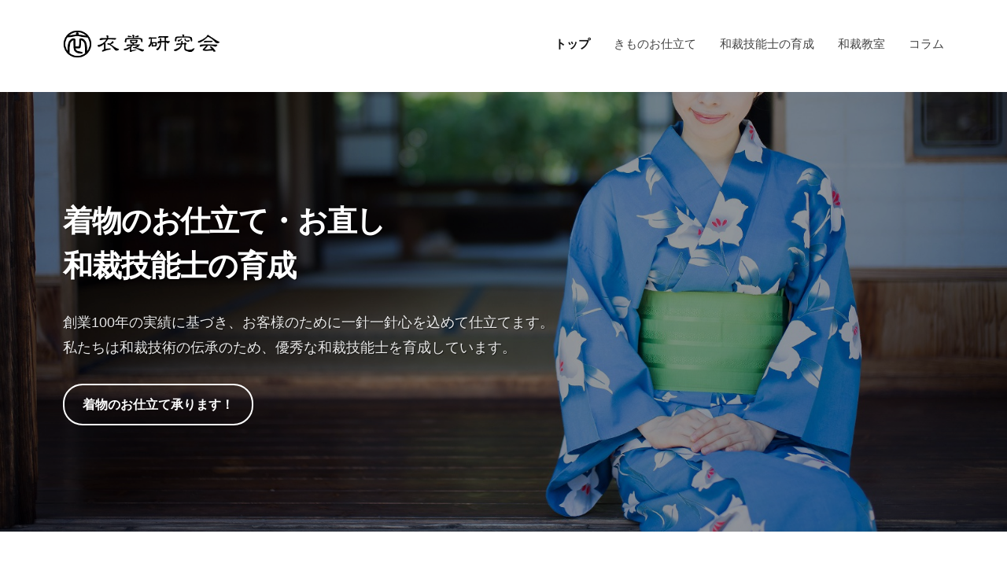

--- FILE ---
content_type: text/html; charset=UTF-8
request_url: https://isyoukenkyukai.co.jp/?QBlog-20131202-1&mode=archives&date=201312
body_size: 15918
content:
<!DOCTYPE html>
<html lang="ja">
<head>
<meta charset="UTF-8">
<meta name="viewport" content="width=device-width, initial-scale=1">
<meta name='robots' content='index, follow, max-image-preview:large, max-snippet:-1, max-video-preview:-1' />

	<!-- This site is optimized with the Yoast SEO plugin v24.4 - https://yoast.com/wordpress/plugins/seo/ -->
	<title>着物のお仕立てと和裁の伝承。着物を知り尽くす着物仕立て処。</title>
	<meta name="description" content="着物のお仕立てを依頼される方、100%満足いただけるお仕立てを提供いたします。和裁を学びたい方、職として活かせる和裁技術を伝授します。" />
	<link rel="canonical" href="https://isyoukenkyukai.co.jp/" />
	<meta property="og:locale" content="ja_JP" />
	<meta property="og:type" content="website" />
	<meta property="og:title" content="着物のお仕立てと和裁の伝承。着物を知り尽くす着物仕立て処。" />
	<meta property="og:description" content="着物のお仕立てを依頼される方、100%満足いただけるお仕立てを提供いたします。和裁を学びたい方、職として活かせる和裁技術を伝授します。" />
	<meta property="og:url" content="https://isyoukenkyukai.co.jp/" />
	<meta property="og:site_name" content="着物のお仕立て　衣裳研究会（横浜市）" />
	<meta property="article:publisher" content="https://www.facebook.com/isyoukenkyukai" />
	<meta property="article:modified_time" content="2025-10-11T10:05:12+00:00" />
	<meta property="og:image" content="https://isyoukenkyukai.co.jp/wp-content/uploads/2023/02/shitate2.png" />
	<meta name="twitter:card" content="summary_large_image" />
	<meta name="twitter:site" content="@isyoukenkyukai" />
	<script type="application/ld+json" class="yoast-schema-graph">{"@context":"https://schema.org","@graph":[{"@type":"WebPage","@id":"https://isyoukenkyukai.co.jp/","url":"https://isyoukenkyukai.co.jp/","name":"着物のお仕立てと和裁の伝承。着物を知り尽くす着物仕立て処。","isPartOf":{"@id":"https://isyoukenkyukai.co.jp/#website"},"about":{"@id":"https://isyoukenkyukai.co.jp/#organization"},"primaryImageOfPage":{"@id":"https://isyoukenkyukai.co.jp/#primaryimage"},"image":{"@id":"https://isyoukenkyukai.co.jp/#primaryimage"},"thumbnailUrl":"https://isyoukenkyukai.co.jp/wp-content/uploads/2023/02/shitate2.png","datePublished":"2023-02-06T06:36:03+00:00","dateModified":"2025-10-11T10:05:12+00:00","description":"着物のお仕立てを依頼される方、100%満足いただけるお仕立てを提供いたします。和裁を学びたい方、職として活かせる和裁技術を伝授します。","breadcrumb":{"@id":"https://isyoukenkyukai.co.jp/#breadcrumb"},"inLanguage":"ja","potentialAction":[{"@type":"ReadAction","target":["https://isyoukenkyukai.co.jp/"]}]},{"@type":"ImageObject","inLanguage":"ja","@id":"https://isyoukenkyukai.co.jp/#primaryimage","url":"https://i0.wp.com/isyoukenkyukai.co.jp/wp-content/uploads/2023/02/shitate2.png?fit=793%2C412&ssl=1","contentUrl":"https://i0.wp.com/isyoukenkyukai.co.jp/wp-content/uploads/2023/02/shitate2.png?fit=793%2C412&ssl=1","width":793,"height":412},{"@type":"BreadcrumbList","@id":"https://isyoukenkyukai.co.jp/#breadcrumb","itemListElement":[{"@type":"ListItem","position":1,"name":"ホーム"}]},{"@type":"WebSite","@id":"https://isyoukenkyukai.co.jp/#website","url":"https://isyoukenkyukai.co.jp/","name":"有限会社 衣裳研究会","description":"着物のお仕立てと和裁技能士の育成","publisher":{"@id":"https://isyoukenkyukai.co.jp/#organization"},"potentialAction":[{"@type":"SearchAction","target":{"@type":"EntryPoint","urlTemplate":"https://isyoukenkyukai.co.jp/?s={search_term_string}"},"query-input":{"@type":"PropertyValueSpecification","valueRequired":true,"valueName":"search_term_string"}}],"inLanguage":"ja"},{"@type":"Organization","@id":"https://isyoukenkyukai.co.jp/#organization","name":"有限会社 衣裳研究会","url":"https://isyoukenkyukai.co.jp/","logo":{"@type":"ImageObject","inLanguage":"ja","@id":"https://isyoukenkyukai.co.jp/#/schema/logo/image/","url":"https://i0.wp.com/isyoukenkyukai.co.jp/wp-content/uploads/2023/02/toumei.png?fit=640%2C124&ssl=1","contentUrl":"https://i0.wp.com/isyoukenkyukai.co.jp/wp-content/uploads/2023/02/toumei.png?fit=640%2C124&ssl=1","width":640,"height":124,"caption":"有限会社 衣裳研究会"},"image":{"@id":"https://isyoukenkyukai.co.jp/#/schema/logo/image/"},"sameAs":["https://www.facebook.com/isyoukenkyukai","https://x.com/isyoukenkyukai"]}]}</script>
	<!-- / Yoast SEO plugin. -->


<link rel='dns-prefetch' href='//www.googletagmanager.com' />
<link rel='dns-prefetch' href='//stats.wp.com' />
<link rel='preconnect' href='//i0.wp.com' />
<link rel='preconnect' href='//c0.wp.com' />
<link rel="alternate" type="application/rss+xml" title="着物のお仕立て　衣裳研究会（横浜市） &raquo; フィード" href="https://isyoukenkyukai.co.jp/feed/" />
<link rel="alternate" type="application/rss+xml" title="着物のお仕立て　衣裳研究会（横浜市） &raquo; コメントフィード" href="https://isyoukenkyukai.co.jp/comments/feed/" />
<link rel="alternate" title="oEmbed (JSON)" type="application/json+oembed" href="https://isyoukenkyukai.co.jp/wp-json/oembed/1.0/embed?url=https%3A%2F%2Fisyoukenkyukai.co.jp%2F" />
<link rel="alternate" title="oEmbed (XML)" type="text/xml+oembed" href="https://isyoukenkyukai.co.jp/wp-json/oembed/1.0/embed?url=https%3A%2F%2Fisyoukenkyukai.co.jp%2F&#038;format=xml" />
<style id='wp-img-auto-sizes-contain-inline-css' type='text/css'>
img:is([sizes=auto i],[sizes^="auto," i]){contain-intrinsic-size:3000px 1500px}
/*# sourceURL=wp-img-auto-sizes-contain-inline-css */
</style>
<style id='wp-emoji-styles-inline-css' type='text/css'>

	img.wp-smiley, img.emoji {
		display: inline !important;
		border: none !important;
		box-shadow: none !important;
		height: 1em !important;
		width: 1em !important;
		margin: 0 0.07em !important;
		vertical-align: -0.1em !important;
		background: none !important;
		padding: 0 !important;
	}
/*# sourceURL=wp-emoji-styles-inline-css */
</style>
<style id='wp-block-library-inline-css' type='text/css'>
:root{--wp-block-synced-color:#7a00df;--wp-block-synced-color--rgb:122,0,223;--wp-bound-block-color:var(--wp-block-synced-color);--wp-editor-canvas-background:#ddd;--wp-admin-theme-color:#007cba;--wp-admin-theme-color--rgb:0,124,186;--wp-admin-theme-color-darker-10:#006ba1;--wp-admin-theme-color-darker-10--rgb:0,107,160.5;--wp-admin-theme-color-darker-20:#005a87;--wp-admin-theme-color-darker-20--rgb:0,90,135;--wp-admin-border-width-focus:2px}@media (min-resolution:192dpi){:root{--wp-admin-border-width-focus:1.5px}}.wp-element-button{cursor:pointer}:root .has-very-light-gray-background-color{background-color:#eee}:root .has-very-dark-gray-background-color{background-color:#313131}:root .has-very-light-gray-color{color:#eee}:root .has-very-dark-gray-color{color:#313131}:root .has-vivid-green-cyan-to-vivid-cyan-blue-gradient-background{background:linear-gradient(135deg,#00d084,#0693e3)}:root .has-purple-crush-gradient-background{background:linear-gradient(135deg,#34e2e4,#4721fb 50%,#ab1dfe)}:root .has-hazy-dawn-gradient-background{background:linear-gradient(135deg,#faaca8,#dad0ec)}:root .has-subdued-olive-gradient-background{background:linear-gradient(135deg,#fafae1,#67a671)}:root .has-atomic-cream-gradient-background{background:linear-gradient(135deg,#fdd79a,#004a59)}:root .has-nightshade-gradient-background{background:linear-gradient(135deg,#330968,#31cdcf)}:root .has-midnight-gradient-background{background:linear-gradient(135deg,#020381,#2874fc)}:root{--wp--preset--font-size--normal:16px;--wp--preset--font-size--huge:42px}.has-regular-font-size{font-size:1em}.has-larger-font-size{font-size:2.625em}.has-normal-font-size{font-size:var(--wp--preset--font-size--normal)}.has-huge-font-size{font-size:var(--wp--preset--font-size--huge)}.has-text-align-center{text-align:center}.has-text-align-left{text-align:left}.has-text-align-right{text-align:right}.has-fit-text{white-space:nowrap!important}#end-resizable-editor-section{display:none}.aligncenter{clear:both}.items-justified-left{justify-content:flex-start}.items-justified-center{justify-content:center}.items-justified-right{justify-content:flex-end}.items-justified-space-between{justify-content:space-between}.screen-reader-text{border:0;clip-path:inset(50%);height:1px;margin:-1px;overflow:hidden;padding:0;position:absolute;width:1px;word-wrap:normal!important}.screen-reader-text:focus{background-color:#ddd;clip-path:none;color:#444;display:block;font-size:1em;height:auto;left:5px;line-height:normal;padding:15px 23px 14px;text-decoration:none;top:5px;width:auto;z-index:100000}html :where(.has-border-color){border-style:solid}html :where([style*=border-top-color]){border-top-style:solid}html :where([style*=border-right-color]){border-right-style:solid}html :where([style*=border-bottom-color]){border-bottom-style:solid}html :where([style*=border-left-color]){border-left-style:solid}html :where([style*=border-width]){border-style:solid}html :where([style*=border-top-width]){border-top-style:solid}html :where([style*=border-right-width]){border-right-style:solid}html :where([style*=border-bottom-width]){border-bottom-style:solid}html :where([style*=border-left-width]){border-left-style:solid}html :where(img[class*=wp-image-]){height:auto;max-width:100%}:where(figure){margin:0 0 1em}html :where(.is-position-sticky){--wp-admin--admin-bar--position-offset:var(--wp-admin--admin-bar--height,0px)}@media screen and (max-width:600px){html :where(.is-position-sticky){--wp-admin--admin-bar--position-offset:0px}}

/*# sourceURL=wp-block-library-inline-css */
</style><style id='wp-block-button-inline-css' type='text/css'>
.wp-block-button__link{align-content:center;box-sizing:border-box;cursor:pointer;display:inline-block;height:100%;text-align:center;word-break:break-word}.wp-block-button__link.aligncenter{text-align:center}.wp-block-button__link.alignright{text-align:right}:where(.wp-block-button__link){border-radius:9999px;box-shadow:none;padding:calc(.667em + 2px) calc(1.333em + 2px);text-decoration:none}.wp-block-button[style*=text-decoration] .wp-block-button__link{text-decoration:inherit}.wp-block-buttons>.wp-block-button.has-custom-width{max-width:none}.wp-block-buttons>.wp-block-button.has-custom-width .wp-block-button__link{width:100%}.wp-block-buttons>.wp-block-button.has-custom-font-size .wp-block-button__link{font-size:inherit}.wp-block-buttons>.wp-block-button.wp-block-button__width-25{width:calc(25% - var(--wp--style--block-gap, .5em)*.75)}.wp-block-buttons>.wp-block-button.wp-block-button__width-50{width:calc(50% - var(--wp--style--block-gap, .5em)*.5)}.wp-block-buttons>.wp-block-button.wp-block-button__width-75{width:calc(75% - var(--wp--style--block-gap, .5em)*.25)}.wp-block-buttons>.wp-block-button.wp-block-button__width-100{flex-basis:100%;width:100%}.wp-block-buttons.is-vertical>.wp-block-button.wp-block-button__width-25{width:25%}.wp-block-buttons.is-vertical>.wp-block-button.wp-block-button__width-50{width:50%}.wp-block-buttons.is-vertical>.wp-block-button.wp-block-button__width-75{width:75%}.wp-block-button.is-style-squared,.wp-block-button__link.wp-block-button.is-style-squared{border-radius:0}.wp-block-button.no-border-radius,.wp-block-button__link.no-border-radius{border-radius:0!important}:root :where(.wp-block-button .wp-block-button__link.is-style-outline),:root :where(.wp-block-button.is-style-outline>.wp-block-button__link){border:2px solid;padding:.667em 1.333em}:root :where(.wp-block-button .wp-block-button__link.is-style-outline:not(.has-text-color)),:root :where(.wp-block-button.is-style-outline>.wp-block-button__link:not(.has-text-color)){color:currentColor}:root :where(.wp-block-button .wp-block-button__link.is-style-outline:not(.has-background)),:root :where(.wp-block-button.is-style-outline>.wp-block-button__link:not(.has-background)){background-color:initial;background-image:none}
/*# sourceURL=https://c0.wp.com/c/6.9/wp-includes/blocks/button/style.min.css */
</style>
<style id='wp-block-heading-inline-css' type='text/css'>
h1:where(.wp-block-heading).has-background,h2:where(.wp-block-heading).has-background,h3:where(.wp-block-heading).has-background,h4:where(.wp-block-heading).has-background,h5:where(.wp-block-heading).has-background,h6:where(.wp-block-heading).has-background{padding:1.25em 2.375em}h1.has-text-align-left[style*=writing-mode]:where([style*=vertical-lr]),h1.has-text-align-right[style*=writing-mode]:where([style*=vertical-rl]),h2.has-text-align-left[style*=writing-mode]:where([style*=vertical-lr]),h2.has-text-align-right[style*=writing-mode]:where([style*=vertical-rl]),h3.has-text-align-left[style*=writing-mode]:where([style*=vertical-lr]),h3.has-text-align-right[style*=writing-mode]:where([style*=vertical-rl]),h4.has-text-align-left[style*=writing-mode]:where([style*=vertical-lr]),h4.has-text-align-right[style*=writing-mode]:where([style*=vertical-rl]),h5.has-text-align-left[style*=writing-mode]:where([style*=vertical-lr]),h5.has-text-align-right[style*=writing-mode]:where([style*=vertical-rl]),h6.has-text-align-left[style*=writing-mode]:where([style*=vertical-lr]),h6.has-text-align-right[style*=writing-mode]:where([style*=vertical-rl]){rotate:180deg}
/*# sourceURL=https://c0.wp.com/c/6.9/wp-includes/blocks/heading/style.min.css */
</style>
<style id='wp-block-image-inline-css' type='text/css'>
.wp-block-image>a,.wp-block-image>figure>a{display:inline-block}.wp-block-image img{box-sizing:border-box;height:auto;max-width:100%;vertical-align:bottom}@media not (prefers-reduced-motion){.wp-block-image img.hide{visibility:hidden}.wp-block-image img.show{animation:show-content-image .4s}}.wp-block-image[style*=border-radius] img,.wp-block-image[style*=border-radius]>a{border-radius:inherit}.wp-block-image.has-custom-border img{box-sizing:border-box}.wp-block-image.aligncenter{text-align:center}.wp-block-image.alignfull>a,.wp-block-image.alignwide>a{width:100%}.wp-block-image.alignfull img,.wp-block-image.alignwide img{height:auto;width:100%}.wp-block-image .aligncenter,.wp-block-image .alignleft,.wp-block-image .alignright,.wp-block-image.aligncenter,.wp-block-image.alignleft,.wp-block-image.alignright{display:table}.wp-block-image .aligncenter>figcaption,.wp-block-image .alignleft>figcaption,.wp-block-image .alignright>figcaption,.wp-block-image.aligncenter>figcaption,.wp-block-image.alignleft>figcaption,.wp-block-image.alignright>figcaption{caption-side:bottom;display:table-caption}.wp-block-image .alignleft{float:left;margin:.5em 1em .5em 0}.wp-block-image .alignright{float:right;margin:.5em 0 .5em 1em}.wp-block-image .aligncenter{margin-left:auto;margin-right:auto}.wp-block-image :where(figcaption){margin-bottom:1em;margin-top:.5em}.wp-block-image.is-style-circle-mask img{border-radius:9999px}@supports ((-webkit-mask-image:none) or (mask-image:none)) or (-webkit-mask-image:none){.wp-block-image.is-style-circle-mask img{border-radius:0;-webkit-mask-image:url('data:image/svg+xml;utf8,<svg viewBox="0 0 100 100" xmlns="http://www.w3.org/2000/svg"><circle cx="50" cy="50" r="50"/></svg>');mask-image:url('data:image/svg+xml;utf8,<svg viewBox="0 0 100 100" xmlns="http://www.w3.org/2000/svg"><circle cx="50" cy="50" r="50"/></svg>');mask-mode:alpha;-webkit-mask-position:center;mask-position:center;-webkit-mask-repeat:no-repeat;mask-repeat:no-repeat;-webkit-mask-size:contain;mask-size:contain}}:root :where(.wp-block-image.is-style-rounded img,.wp-block-image .is-style-rounded img){border-radius:9999px}.wp-block-image figure{margin:0}.wp-lightbox-container{display:flex;flex-direction:column;position:relative}.wp-lightbox-container img{cursor:zoom-in}.wp-lightbox-container img:hover+button{opacity:1}.wp-lightbox-container button{align-items:center;backdrop-filter:blur(16px) saturate(180%);background-color:#5a5a5a40;border:none;border-radius:4px;cursor:zoom-in;display:flex;height:20px;justify-content:center;opacity:0;padding:0;position:absolute;right:16px;text-align:center;top:16px;width:20px;z-index:100}@media not (prefers-reduced-motion){.wp-lightbox-container button{transition:opacity .2s ease}}.wp-lightbox-container button:focus-visible{outline:3px auto #5a5a5a40;outline:3px auto -webkit-focus-ring-color;outline-offset:3px}.wp-lightbox-container button:hover{cursor:pointer;opacity:1}.wp-lightbox-container button:focus{opacity:1}.wp-lightbox-container button:focus,.wp-lightbox-container button:hover,.wp-lightbox-container button:not(:hover):not(:active):not(.has-background){background-color:#5a5a5a40;border:none}.wp-lightbox-overlay{box-sizing:border-box;cursor:zoom-out;height:100vh;left:0;overflow:hidden;position:fixed;top:0;visibility:hidden;width:100%;z-index:100000}.wp-lightbox-overlay .close-button{align-items:center;cursor:pointer;display:flex;justify-content:center;min-height:40px;min-width:40px;padding:0;position:absolute;right:calc(env(safe-area-inset-right) + 16px);top:calc(env(safe-area-inset-top) + 16px);z-index:5000000}.wp-lightbox-overlay .close-button:focus,.wp-lightbox-overlay .close-button:hover,.wp-lightbox-overlay .close-button:not(:hover):not(:active):not(.has-background){background:none;border:none}.wp-lightbox-overlay .lightbox-image-container{height:var(--wp--lightbox-container-height);left:50%;overflow:hidden;position:absolute;top:50%;transform:translate(-50%,-50%);transform-origin:top left;width:var(--wp--lightbox-container-width);z-index:9999999999}.wp-lightbox-overlay .wp-block-image{align-items:center;box-sizing:border-box;display:flex;height:100%;justify-content:center;margin:0;position:relative;transform-origin:0 0;width:100%;z-index:3000000}.wp-lightbox-overlay .wp-block-image img{height:var(--wp--lightbox-image-height);min-height:var(--wp--lightbox-image-height);min-width:var(--wp--lightbox-image-width);width:var(--wp--lightbox-image-width)}.wp-lightbox-overlay .wp-block-image figcaption{display:none}.wp-lightbox-overlay button{background:none;border:none}.wp-lightbox-overlay .scrim{background-color:#fff;height:100%;opacity:.9;position:absolute;width:100%;z-index:2000000}.wp-lightbox-overlay.active{visibility:visible}@media not (prefers-reduced-motion){.wp-lightbox-overlay.active{animation:turn-on-visibility .25s both}.wp-lightbox-overlay.active img{animation:turn-on-visibility .35s both}.wp-lightbox-overlay.show-closing-animation:not(.active){animation:turn-off-visibility .35s both}.wp-lightbox-overlay.show-closing-animation:not(.active) img{animation:turn-off-visibility .25s both}.wp-lightbox-overlay.zoom.active{animation:none;opacity:1;visibility:visible}.wp-lightbox-overlay.zoom.active .lightbox-image-container{animation:lightbox-zoom-in .4s}.wp-lightbox-overlay.zoom.active .lightbox-image-container img{animation:none}.wp-lightbox-overlay.zoom.active .scrim{animation:turn-on-visibility .4s forwards}.wp-lightbox-overlay.zoom.show-closing-animation:not(.active){animation:none}.wp-lightbox-overlay.zoom.show-closing-animation:not(.active) .lightbox-image-container{animation:lightbox-zoom-out .4s}.wp-lightbox-overlay.zoom.show-closing-animation:not(.active) .lightbox-image-container img{animation:none}.wp-lightbox-overlay.zoom.show-closing-animation:not(.active) .scrim{animation:turn-off-visibility .4s forwards}}@keyframes show-content-image{0%{visibility:hidden}99%{visibility:hidden}to{visibility:visible}}@keyframes turn-on-visibility{0%{opacity:0}to{opacity:1}}@keyframes turn-off-visibility{0%{opacity:1;visibility:visible}99%{opacity:0;visibility:visible}to{opacity:0;visibility:hidden}}@keyframes lightbox-zoom-in{0%{transform:translate(calc((-100vw + var(--wp--lightbox-scrollbar-width))/2 + var(--wp--lightbox-initial-left-position)),calc(-50vh + var(--wp--lightbox-initial-top-position))) scale(var(--wp--lightbox-scale))}to{transform:translate(-50%,-50%) scale(1)}}@keyframes lightbox-zoom-out{0%{transform:translate(-50%,-50%) scale(1);visibility:visible}99%{visibility:visible}to{transform:translate(calc((-100vw + var(--wp--lightbox-scrollbar-width))/2 + var(--wp--lightbox-initial-left-position)),calc(-50vh + var(--wp--lightbox-initial-top-position))) scale(var(--wp--lightbox-scale));visibility:hidden}}
/*# sourceURL=https://c0.wp.com/c/6.9/wp-includes/blocks/image/style.min.css */
</style>
<style id='wp-block-buttons-inline-css' type='text/css'>
.wp-block-buttons{box-sizing:border-box}.wp-block-buttons.is-vertical{flex-direction:column}.wp-block-buttons.is-vertical>.wp-block-button:last-child{margin-bottom:0}.wp-block-buttons>.wp-block-button{display:inline-block;margin:0}.wp-block-buttons.is-content-justification-left{justify-content:flex-start}.wp-block-buttons.is-content-justification-left.is-vertical{align-items:flex-start}.wp-block-buttons.is-content-justification-center{justify-content:center}.wp-block-buttons.is-content-justification-center.is-vertical{align-items:center}.wp-block-buttons.is-content-justification-right{justify-content:flex-end}.wp-block-buttons.is-content-justification-right.is-vertical{align-items:flex-end}.wp-block-buttons.is-content-justification-space-between{justify-content:space-between}.wp-block-buttons.aligncenter{text-align:center}.wp-block-buttons:not(.is-content-justification-space-between,.is-content-justification-right,.is-content-justification-left,.is-content-justification-center) .wp-block-button.aligncenter{margin-left:auto;margin-right:auto;width:100%}.wp-block-buttons[style*=text-decoration] .wp-block-button,.wp-block-buttons[style*=text-decoration] .wp-block-button__link{text-decoration:inherit}.wp-block-buttons.has-custom-font-size .wp-block-button__link{font-size:inherit}.wp-block-buttons .wp-block-button__link{width:100%}.wp-block-button.aligncenter{text-align:center}
/*# sourceURL=https://c0.wp.com/c/6.9/wp-includes/blocks/buttons/style.min.css */
</style>
<style id='wp-block-columns-inline-css' type='text/css'>
.wp-block-columns{box-sizing:border-box;display:flex;flex-wrap:wrap!important}@media (min-width:782px){.wp-block-columns{flex-wrap:nowrap!important}}.wp-block-columns{align-items:normal!important}.wp-block-columns.are-vertically-aligned-top{align-items:flex-start}.wp-block-columns.are-vertically-aligned-center{align-items:center}.wp-block-columns.are-vertically-aligned-bottom{align-items:flex-end}@media (max-width:781px){.wp-block-columns:not(.is-not-stacked-on-mobile)>.wp-block-column{flex-basis:100%!important}}@media (min-width:782px){.wp-block-columns:not(.is-not-stacked-on-mobile)>.wp-block-column{flex-basis:0;flex-grow:1}.wp-block-columns:not(.is-not-stacked-on-mobile)>.wp-block-column[style*=flex-basis]{flex-grow:0}}.wp-block-columns.is-not-stacked-on-mobile{flex-wrap:nowrap!important}.wp-block-columns.is-not-stacked-on-mobile>.wp-block-column{flex-basis:0;flex-grow:1}.wp-block-columns.is-not-stacked-on-mobile>.wp-block-column[style*=flex-basis]{flex-grow:0}:where(.wp-block-columns){margin-bottom:1.75em}:where(.wp-block-columns.has-background){padding:1.25em 2.375em}.wp-block-column{flex-grow:1;min-width:0;overflow-wrap:break-word;word-break:break-word}.wp-block-column.is-vertically-aligned-top{align-self:flex-start}.wp-block-column.is-vertically-aligned-center{align-self:center}.wp-block-column.is-vertically-aligned-bottom{align-self:flex-end}.wp-block-column.is-vertically-aligned-stretch{align-self:stretch}.wp-block-column.is-vertically-aligned-bottom,.wp-block-column.is-vertically-aligned-center,.wp-block-column.is-vertically-aligned-top{width:100%}
/*# sourceURL=https://c0.wp.com/c/6.9/wp-includes/blocks/columns/style.min.css */
</style>
<style id='wp-block-group-inline-css' type='text/css'>
.wp-block-group{box-sizing:border-box}:where(.wp-block-group.wp-block-group-is-layout-constrained){position:relative}
/*# sourceURL=https://c0.wp.com/c/6.9/wp-includes/blocks/group/style.min.css */
</style>
<style id='wp-block-paragraph-inline-css' type='text/css'>
.is-small-text{font-size:.875em}.is-regular-text{font-size:1em}.is-large-text{font-size:2.25em}.is-larger-text{font-size:3em}.has-drop-cap:not(:focus):first-letter{float:left;font-size:8.4em;font-style:normal;font-weight:100;line-height:.68;margin:.05em .1em 0 0;text-transform:uppercase}body.rtl .has-drop-cap:not(:focus):first-letter{float:none;margin-left:.1em}p.has-drop-cap.has-background{overflow:hidden}:root :where(p.has-background){padding:1.25em 2.375em}:where(p.has-text-color:not(.has-link-color)) a{color:inherit}p.has-text-align-left[style*="writing-mode:vertical-lr"],p.has-text-align-right[style*="writing-mode:vertical-rl"]{rotate:180deg}
/*# sourceURL=https://c0.wp.com/c/6.9/wp-includes/blocks/paragraph/style.min.css */
</style>
<style id='wp-block-spacer-inline-css' type='text/css'>
.wp-block-spacer{clear:both}
/*# sourceURL=https://c0.wp.com/c/6.9/wp-includes/blocks/spacer/style.min.css */
</style>
<link rel='stylesheet' id='flexible-table-block-css' href='https://isyoukenkyukai.co.jp/wp-content/plugins/flexible-table-block/build/style-index.css?ver=1738809061' type='text/css' media='all' />
<style id='flexible-table-block-inline-css' type='text/css'>
.wp-block-flexible-table-block-table.wp-block-flexible-table-block-table>table{width:100%;max-width:100%;border-collapse:collapse;}.wp-block-flexible-table-block-table.wp-block-flexible-table-block-table.is-style-stripes tbody tr:nth-child(odd) th{background-color:#f0f0f1;}.wp-block-flexible-table-block-table.wp-block-flexible-table-block-table.is-style-stripes tbody tr:nth-child(odd) td{background-color:#f0f0f1;}.wp-block-flexible-table-block-table.wp-block-flexible-table-block-table.is-style-stripes tbody tr:nth-child(even) th{background-color:#ffffff;}.wp-block-flexible-table-block-table.wp-block-flexible-table-block-table.is-style-stripes tbody tr:nth-child(even) td{background-color:#ffffff;}.wp-block-flexible-table-block-table.wp-block-flexible-table-block-table>table tr th,.wp-block-flexible-table-block-table.wp-block-flexible-table-block-table>table tr td{padding:0.5em;border-width:1px;border-style:solid;border-color:#000000;text-align:left;vertical-align:middle;}.wp-block-flexible-table-block-table.wp-block-flexible-table-block-table>table tr th{background-color:#f0f0f1;}.wp-block-flexible-table-block-table.wp-block-flexible-table-block-table>table tr td{background-color:#ffffff;}@media screen and (min-width:769px){.wp-block-flexible-table-block-table.is-scroll-on-pc{overflow-x:scroll;}.wp-block-flexible-table-block-table.is-scroll-on-pc table{max-width:none;align-self:self-start;}}@media screen and (max-width:768px){.wp-block-flexible-table-block-table.is-scroll-on-mobile{overflow-x:scroll;}.wp-block-flexible-table-block-table.is-scroll-on-mobile table{max-width:none;align-self:self-start;}.wp-block-flexible-table-block-table table.is-stacked-on-mobile th,.wp-block-flexible-table-block-table table.is-stacked-on-mobile td{width:100%!important;display:block;}}
/*# sourceURL=flexible-table-block-inline-css */
</style>
<style id='global-styles-inline-css' type='text/css'>
:root{--wp--preset--aspect-ratio--square: 1;--wp--preset--aspect-ratio--4-3: 4/3;--wp--preset--aspect-ratio--3-4: 3/4;--wp--preset--aspect-ratio--3-2: 3/2;--wp--preset--aspect-ratio--2-3: 2/3;--wp--preset--aspect-ratio--16-9: 16/9;--wp--preset--aspect-ratio--9-16: 9/16;--wp--preset--color--black: #000000;--wp--preset--color--cyan-bluish-gray: #abb8c3;--wp--preset--color--white: #ffffff;--wp--preset--color--pale-pink: #f78da7;--wp--preset--color--vivid-red: #cf2e2e;--wp--preset--color--luminous-vivid-orange: #ff6900;--wp--preset--color--luminous-vivid-amber: #fcb900;--wp--preset--color--light-green-cyan: #7bdcb5;--wp--preset--color--vivid-green-cyan: #00d084;--wp--preset--color--pale-cyan-blue: #8ed1fc;--wp--preset--color--vivid-cyan-blue: #0693e3;--wp--preset--color--vivid-purple: #9b51e0;--wp--preset--gradient--vivid-cyan-blue-to-vivid-purple: linear-gradient(135deg,rgb(6,147,227) 0%,rgb(155,81,224) 100%);--wp--preset--gradient--light-green-cyan-to-vivid-green-cyan: linear-gradient(135deg,rgb(122,220,180) 0%,rgb(0,208,130) 100%);--wp--preset--gradient--luminous-vivid-amber-to-luminous-vivid-orange: linear-gradient(135deg,rgb(252,185,0) 0%,rgb(255,105,0) 100%);--wp--preset--gradient--luminous-vivid-orange-to-vivid-red: linear-gradient(135deg,rgb(255,105,0) 0%,rgb(207,46,46) 100%);--wp--preset--gradient--very-light-gray-to-cyan-bluish-gray: linear-gradient(135deg,rgb(238,238,238) 0%,rgb(169,184,195) 100%);--wp--preset--gradient--cool-to-warm-spectrum: linear-gradient(135deg,rgb(74,234,220) 0%,rgb(151,120,209) 20%,rgb(207,42,186) 40%,rgb(238,44,130) 60%,rgb(251,105,98) 80%,rgb(254,248,76) 100%);--wp--preset--gradient--blush-light-purple: linear-gradient(135deg,rgb(255,206,236) 0%,rgb(152,150,240) 100%);--wp--preset--gradient--blush-bordeaux: linear-gradient(135deg,rgb(254,205,165) 0%,rgb(254,45,45) 50%,rgb(107,0,62) 100%);--wp--preset--gradient--luminous-dusk: linear-gradient(135deg,rgb(255,203,112) 0%,rgb(199,81,192) 50%,rgb(65,88,208) 100%);--wp--preset--gradient--pale-ocean: linear-gradient(135deg,rgb(255,245,203) 0%,rgb(182,227,212) 50%,rgb(51,167,181) 100%);--wp--preset--gradient--electric-grass: linear-gradient(135deg,rgb(202,248,128) 0%,rgb(113,206,126) 100%);--wp--preset--gradient--midnight: linear-gradient(135deg,rgb(2,3,129) 0%,rgb(40,116,252) 100%);--wp--preset--font-size--small: 13px;--wp--preset--font-size--medium: 20px;--wp--preset--font-size--large: 36px;--wp--preset--font-size--x-large: 42px;--wp--preset--spacing--20: 0.44rem;--wp--preset--spacing--30: 0.67rem;--wp--preset--spacing--40: 1rem;--wp--preset--spacing--50: 1.5rem;--wp--preset--spacing--60: 2.25rem;--wp--preset--spacing--70: 3.38rem;--wp--preset--spacing--80: 5.06rem;--wp--preset--shadow--natural: 6px 6px 9px rgba(0, 0, 0, 0.2);--wp--preset--shadow--deep: 12px 12px 50px rgba(0, 0, 0, 0.4);--wp--preset--shadow--sharp: 6px 6px 0px rgba(0, 0, 0, 0.2);--wp--preset--shadow--outlined: 6px 6px 0px -3px rgb(255, 255, 255), 6px 6px rgb(0, 0, 0);--wp--preset--shadow--crisp: 6px 6px 0px rgb(0, 0, 0);}:where(.is-layout-flex){gap: 0.5em;}:where(.is-layout-grid){gap: 0.5em;}body .is-layout-flex{display: flex;}.is-layout-flex{flex-wrap: wrap;align-items: center;}.is-layout-flex > :is(*, div){margin: 0;}body .is-layout-grid{display: grid;}.is-layout-grid > :is(*, div){margin: 0;}:where(.wp-block-columns.is-layout-flex){gap: 2em;}:where(.wp-block-columns.is-layout-grid){gap: 2em;}:where(.wp-block-post-template.is-layout-flex){gap: 1.25em;}:where(.wp-block-post-template.is-layout-grid){gap: 1.25em;}.has-black-color{color: var(--wp--preset--color--black) !important;}.has-cyan-bluish-gray-color{color: var(--wp--preset--color--cyan-bluish-gray) !important;}.has-white-color{color: var(--wp--preset--color--white) !important;}.has-pale-pink-color{color: var(--wp--preset--color--pale-pink) !important;}.has-vivid-red-color{color: var(--wp--preset--color--vivid-red) !important;}.has-luminous-vivid-orange-color{color: var(--wp--preset--color--luminous-vivid-orange) !important;}.has-luminous-vivid-amber-color{color: var(--wp--preset--color--luminous-vivid-amber) !important;}.has-light-green-cyan-color{color: var(--wp--preset--color--light-green-cyan) !important;}.has-vivid-green-cyan-color{color: var(--wp--preset--color--vivid-green-cyan) !important;}.has-pale-cyan-blue-color{color: var(--wp--preset--color--pale-cyan-blue) !important;}.has-vivid-cyan-blue-color{color: var(--wp--preset--color--vivid-cyan-blue) !important;}.has-vivid-purple-color{color: var(--wp--preset--color--vivid-purple) !important;}.has-black-background-color{background-color: var(--wp--preset--color--black) !important;}.has-cyan-bluish-gray-background-color{background-color: var(--wp--preset--color--cyan-bluish-gray) !important;}.has-white-background-color{background-color: var(--wp--preset--color--white) !important;}.has-pale-pink-background-color{background-color: var(--wp--preset--color--pale-pink) !important;}.has-vivid-red-background-color{background-color: var(--wp--preset--color--vivid-red) !important;}.has-luminous-vivid-orange-background-color{background-color: var(--wp--preset--color--luminous-vivid-orange) !important;}.has-luminous-vivid-amber-background-color{background-color: var(--wp--preset--color--luminous-vivid-amber) !important;}.has-light-green-cyan-background-color{background-color: var(--wp--preset--color--light-green-cyan) !important;}.has-vivid-green-cyan-background-color{background-color: var(--wp--preset--color--vivid-green-cyan) !important;}.has-pale-cyan-blue-background-color{background-color: var(--wp--preset--color--pale-cyan-blue) !important;}.has-vivid-cyan-blue-background-color{background-color: var(--wp--preset--color--vivid-cyan-blue) !important;}.has-vivid-purple-background-color{background-color: var(--wp--preset--color--vivid-purple) !important;}.has-black-border-color{border-color: var(--wp--preset--color--black) !important;}.has-cyan-bluish-gray-border-color{border-color: var(--wp--preset--color--cyan-bluish-gray) !important;}.has-white-border-color{border-color: var(--wp--preset--color--white) !important;}.has-pale-pink-border-color{border-color: var(--wp--preset--color--pale-pink) !important;}.has-vivid-red-border-color{border-color: var(--wp--preset--color--vivid-red) !important;}.has-luminous-vivid-orange-border-color{border-color: var(--wp--preset--color--luminous-vivid-orange) !important;}.has-luminous-vivid-amber-border-color{border-color: var(--wp--preset--color--luminous-vivid-amber) !important;}.has-light-green-cyan-border-color{border-color: var(--wp--preset--color--light-green-cyan) !important;}.has-vivid-green-cyan-border-color{border-color: var(--wp--preset--color--vivid-green-cyan) !important;}.has-pale-cyan-blue-border-color{border-color: var(--wp--preset--color--pale-cyan-blue) !important;}.has-vivid-cyan-blue-border-color{border-color: var(--wp--preset--color--vivid-cyan-blue) !important;}.has-vivid-purple-border-color{border-color: var(--wp--preset--color--vivid-purple) !important;}.has-vivid-cyan-blue-to-vivid-purple-gradient-background{background: var(--wp--preset--gradient--vivid-cyan-blue-to-vivid-purple) !important;}.has-light-green-cyan-to-vivid-green-cyan-gradient-background{background: var(--wp--preset--gradient--light-green-cyan-to-vivid-green-cyan) !important;}.has-luminous-vivid-amber-to-luminous-vivid-orange-gradient-background{background: var(--wp--preset--gradient--luminous-vivid-amber-to-luminous-vivid-orange) !important;}.has-luminous-vivid-orange-to-vivid-red-gradient-background{background: var(--wp--preset--gradient--luminous-vivid-orange-to-vivid-red) !important;}.has-very-light-gray-to-cyan-bluish-gray-gradient-background{background: var(--wp--preset--gradient--very-light-gray-to-cyan-bluish-gray) !important;}.has-cool-to-warm-spectrum-gradient-background{background: var(--wp--preset--gradient--cool-to-warm-spectrum) !important;}.has-blush-light-purple-gradient-background{background: var(--wp--preset--gradient--blush-light-purple) !important;}.has-blush-bordeaux-gradient-background{background: var(--wp--preset--gradient--blush-bordeaux) !important;}.has-luminous-dusk-gradient-background{background: var(--wp--preset--gradient--luminous-dusk) !important;}.has-pale-ocean-gradient-background{background: var(--wp--preset--gradient--pale-ocean) !important;}.has-electric-grass-gradient-background{background: var(--wp--preset--gradient--electric-grass) !important;}.has-midnight-gradient-background{background: var(--wp--preset--gradient--midnight) !important;}.has-small-font-size{font-size: var(--wp--preset--font-size--small) !important;}.has-medium-font-size{font-size: var(--wp--preset--font-size--medium) !important;}.has-large-font-size{font-size: var(--wp--preset--font-size--large) !important;}.has-x-large-font-size{font-size: var(--wp--preset--font-size--x-large) !important;}
:where(.wp-block-columns.is-layout-flex){gap: 2em;}:where(.wp-block-columns.is-layout-grid){gap: 2em;}
/*# sourceURL=global-styles-inline-css */
</style>
<style id='core-block-supports-inline-css' type='text/css'>
.wp-container-core-buttons-is-layout-16018d1d{justify-content:center;}.wp-container-core-columns-is-layout-9d6595d7{flex-wrap:nowrap;}
/*# sourceURL=core-block-supports-inline-css */
</style>

<style id='classic-theme-styles-inline-css' type='text/css'>
/*! This file is auto-generated */
.wp-block-button__link{color:#fff;background-color:#32373c;border-radius:9999px;box-shadow:none;text-decoration:none;padding:calc(.667em + 2px) calc(1.333em + 2px);font-size:1.125em}.wp-block-file__button{background:#32373c;color:#fff;text-decoration:none}
/*# sourceURL=/wp-includes/css/classic-themes.min.css */
</style>
<link rel='stylesheet' id='style_css-css' href='https://isyoukenkyukai.co.jp/wp-content/plugins/bp-blocks/css/style.css?ver=1675423122' type='text/css' media='all' />
<link rel='stylesheet' id='coblocks-extensions-css' href='https://isyoukenkyukai.co.jp/wp-content/plugins/coblocks/dist/style-coblocks-extensions.css?ver=3.1.14' type='text/css' media='all' />
<link rel='stylesheet' id='coblocks-animation-css' href='https://isyoukenkyukai.co.jp/wp-content/plugins/coblocks/dist/style-coblocks-animation.css?ver=2677611078ee87eb3b1c' type='text/css' media='all' />
<style id='ghostkit-typography-inline-css' type='text/css'>
 
/*# sourceURL=ghostkit-typography-inline-css */
</style>
<link rel='stylesheet' id='light-modal-css' href='https://isyoukenkyukai.co.jp/wp-content/plugins/bp-blocks/css/light-modal.css?ver=0.8.3' type='text/css' media='all' />
<link rel='stylesheet' id='animate-css' href='https://isyoukenkyukai.co.jp/wp-content/plugins/bp-blocks/css/animate.css?ver=0.8.3' type='text/css' media='all' />
<link rel='stylesheet' id='toc-screen-css' href='https://isyoukenkyukai.co.jp/wp-content/plugins/table-of-contents-plus/screen.min.css?ver=2411.1' type='text/css' media='all' />
<style id='toc-screen-inline-css' type='text/css'>
div#toc_container {width: 95%;}
/*# sourceURL=toc-screen-inline-css */
</style>
<link rel='stylesheet' id='wp-components-css' href='https://c0.wp.com/c/6.9/wp-includes/css/dist/components/style.min.css' type='text/css' media='all' />
<link rel='stylesheet' id='godaddy-styles-css' href='https://isyoukenkyukai.co.jp/wp-content/plugins/coblocks/includes/Dependencies/GoDaddy/Styles/build/latest.css?ver=2.0.2' type='text/css' media='all' />
<link rel='stylesheet' id='ghostkit-classic-theme-fallback-css' href='https://isyoukenkyukai.co.jp/wp-content/plugins/ghostkit/assets/css/fallback-classic-theme.css?ver=1738809064' type='text/css' media='all' />
<link rel='stylesheet' id='ghostkit-css' href='https://isyoukenkyukai.co.jp/wp-content/plugins/ghostkit/build/gutenberg/style.css?ver=1738809064' type='text/css' media='all' />
<link rel='stylesheet' id='fontawesome-css' href='https://isyoukenkyukai.co.jp/wp-content/themes/businesspress/inc/font-awesome/css/font-awesome.css?ver=4.7.0' type='text/css' media='all' />
<link rel='stylesheet' id='normalize-css' href='https://isyoukenkyukai.co.jp/wp-content/themes/businesspress/css/normalize.css?ver=8.0.0' type='text/css' media='all' />
<link rel='stylesheet' id='businesspress-style-css' href='https://isyoukenkyukai.co.jp/wp-content/themes/businesspress/style.css?ver=1.0.0' type='text/css' media='all' />
<style id='businesspress-style-inline-css' type='text/css'>

	a,
	.subheader {
		color: #550066;
	}
	a:hover {
		color: #7f0099;
	}
	a.home-header-button-main {
		background-color: #550066;
	}
	a.home-header-button-main:hover {
		background-color: #7f0099;
	}
	code, kbd, tt, var,
	th,
	pre,
	.top-bar,
	.author-profile,
	.pagination .current,
	.page-links .page-numbers,
	.tagcloud a,
	.widget_calendar tbody td a,
	.container-wrapper,
	.site-bottom {
		background-color: #f4f5f6;
	}

	.jumbotron {
		background-image: url("https://isyoukenkyukai.co.jp/wp-content/themes/businesspress/images/header.jpg");
	}
	.home-header-content {
		text-align: left;
	}

	@media screen and (min-width: 980px) {
		.footer-widget-1 {
			width: 49.98%;
		}
		.footer-widget-2 {
			width: 24.99%;
		}
		.footer-widget-3 {
			width: 24.99%;
		}
		.footer-widget-4 {
			width: 0%;
		}
		.footer-widget-5 {
			width: 0%;
		}
		.footer-widget-6 {
			width: 0%;
		}
	}
	
/*# sourceURL=businesspress-style-inline-css */
</style>
<style id='ghostkit-blocks-content-custom-css-inline-css' type='text/css'>
.ghostkit-custom-ZPWVA { padding-left: 25px; padding-right: 25px; }.ghostkit-custom-1b9IjL { padding-left: 25px; padding-right: 25px; }.ghostkit-custom-ZdHfxq { padding-left: 25px; padding-right: 25px; }.ghostkit-custom-Z20fsgS { padding-left: 25px; padding-right: 25px; }
/*# sourceURL=ghostkit-blocks-content-custom-css-inline-css */
</style>
<script type="text/javascript" src="https://c0.wp.com/c/6.9/wp-includes/js/jquery/jquery.min.js" id="jquery-core-js"></script>
<script type="text/javascript" src="https://c0.wp.com/c/6.9/wp-includes/js/jquery/jquery-migrate.min.js" id="jquery-migrate-js"></script>

<!-- Site Kit によって追加された Google タグ（gtag.js）スニペット -->

<!-- Google アナリティクス スニペット (Site Kit が追加) -->
<script type="text/javascript" src="https://www.googletagmanager.com/gtag/js?id=G-VGTEJLKFBV" id="google_gtagjs-js" async></script>
<script type="text/javascript" id="google_gtagjs-js-after">
/* <![CDATA[ */
window.dataLayer = window.dataLayer || [];function gtag(){dataLayer.push(arguments);}
gtag("set","linker",{"domains":["isyoukenkyukai.co.jp"]});
gtag("js", new Date());
gtag("set", "developer_id.dZTNiMT", true);
gtag("config", "G-VGTEJLKFBV");
//# sourceURL=google_gtagjs-js-after
/* ]]> */
</script>

<!-- Site Kit によって追加された終了 Google タグ（gtag.js）スニペット -->
<link rel="https://api.w.org/" href="https://isyoukenkyukai.co.jp/wp-json/" /><link rel="alternate" title="JSON" type="application/json" href="https://isyoukenkyukai.co.jp/wp-json/wp/v2/pages/9" /><link rel="EditURI" type="application/rsd+xml" title="RSD" href="https://isyoukenkyukai.co.jp/xmlrpc.php?rsd" />
<meta name="generator" content="WordPress 6.9" />
<link rel='shortlink' href='https://isyoukenkyukai.co.jp/' />

	<style>
	.wp-block-bp-blocks-bp-subheader {
		color: #550066;
	}
	
	.wp-block-coblocks-shape-divider,
	.ghostkit-shape-divider {
		color: #f4f5f6 !important;
	}

	/* for woocommerce */
	.product.featured {
		background-color: inherit;
		border-radius: inherit;
		color: inherit;
		display: inline-block;
		font-size: inherit;
		margin-bottom: inherit;
		margin-right: inherit;
		padding: inherit;
		text-transform: inherit;
	}

	.woocommerce ul.products li.product .price,
	.woocommerce div.product p.price,
	.woocommerce div.product span.price {
		color: #550066;
	}

	.woocommerce span.onsale,
	.woocommerce #respond input#submit.alt,
	.woocommerce a.button.alt,
	.woocommerce button.button.alt,
	.woocommerce input.button.alt {
		background-color: #550066;
	}

	.woocommerce #respond input#submit.alt:hover,
	.woocommerce a.button.alt:hover,
	.woocommerce button.button.alt:hover,
	.woocommerce input.button.alt:hover {
		background-color: #7f0099;
	}
	</style>
	<meta name="generator" content="Site Kit by Google 1.145.0" />	<style>img#wpstats{display:none}</style>
				<style type="text/css">
			.ghostkit-effects-enabled .ghostkit-effects-reveal {
				pointer-events: none;
				visibility: hidden;
			}
		</style>
		<script>
			if (!window.matchMedia('(prefers-reduced-motion: reduce)').matches) {
				document.documentElement.classList.add(
					'ghostkit-effects-enabled'
				);
			}
		</script>
		<style id="uagb-style-conditional-extension">@media (min-width: 1025px){body .uag-hide-desktop.uagb-google-map__wrap,body .uag-hide-desktop{display:none !important}}@media (min-width: 768px) and (max-width: 1024px){body .uag-hide-tab.uagb-google-map__wrap,body .uag-hide-tab{display:none !important}}@media (max-width: 767px){body .uag-hide-mob.uagb-google-map__wrap,body .uag-hide-mob{display:none !important}}</style><style id="uagb-style-frontend-9">.uag-blocks-common-selector{z-index:var(--z-index-desktop) !important}@media (max-width: 976px){.uag-blocks-common-selector{z-index:var(--z-index-tablet) !important}}@media (max-width: 767px){.uag-blocks-common-selector{z-index:var(--z-index-mobile) !important}}
</style><link rel="icon" href="https://i0.wp.com/isyoukenkyukai.co.jp/wp-content/uploads/2023/02/cropped-640.jpg?fit=32%2C32&#038;ssl=1" sizes="32x32" />
<link rel="icon" href="https://i0.wp.com/isyoukenkyukai.co.jp/wp-content/uploads/2023/02/cropped-640.jpg?fit=192%2C192&#038;ssl=1" sizes="192x192" />
<link rel="apple-touch-icon" href="https://i0.wp.com/isyoukenkyukai.co.jp/wp-content/uploads/2023/02/cropped-640.jpg?fit=180%2C180&#038;ssl=1" />
<meta name="msapplication-TileImage" content="https://i0.wp.com/isyoukenkyukai.co.jp/wp-content/uploads/2023/02/cropped-640.jpg?fit=270%2C270&#038;ssl=1" />
		<style type="text/css" id="wp-custom-css">
			.site-title {
	font-family: '游明朝 Medium', serif;
}
.site-description {
	font-family: '游明朝 Medium', serif;
}

/* リンクの下線を消すCSS */
a {
    text-decoration: none;
}		</style>
		</head>

<body data-rsssl=1 class="home wp-singular page-template-default page page-id-9 wp-custom-logo wp-theme-businesspress hide-blogname hide-blogdescription hide-date hide-author hide-comments-number no-sidebar has-avatars">
<div id="page" class="site">
	<a class="skip-link screen-reader-text" href="#content">コンテンツへスキップ</a>

	<header id="masthead" class="site-header">

		
		<div class="main-header main-header-original">
			<div class="main-header-content">
				<div class="site-branding">
					<div class="site-logo"><a href="https://isyoukenkyukai.co.jp/" rel="home"><img alt="着物のお仕立て　衣裳研究会（横浜市）" src="https://i0.wp.com/isyoukenkyukai.co.jp/wp-content/uploads/2023/02/toumei.png?fit=640%2C124&#038;ssl=1" width="200" /></a></div>						<h1 class="site-title"><a href="https://isyoukenkyukai.co.jp/" rel="home">着物のお仕立て　衣裳研究会（横浜市）</a></h1>
		<div class="site-description">着物のお仕立てと和裁技能士の育成</div>
					</div><!-- .site-branding -->
					<nav class="main-navigation">
		<div class="menu-%e3%83%a1%e3%82%a4%e3%83%b3%e3%83%a1%e3%83%8b%e3%83%a5%e3%83%bc-container"><ul id="menu-%e3%83%a1%e3%82%a4%e3%83%b3%e3%83%a1%e3%83%8b%e3%83%a5%e3%83%bc" class="menu"><li id="menu-item-211" class="menu-item menu-item-type-post_type menu-item-object-page menu-item-home current-menu-item page_item page-item-9 current_page_item menu-item-211"><a href="https://isyoukenkyukai.co.jp/" aria-current="page">トップ</a></li>
<li id="menu-item-384" class="menu-item menu-item-type-post_type menu-item-object-page menu-item-384"><a href="https://isyoukenkyukai.co.jp/kimonomaking/">きものお仕立て</a></li>
<li id="menu-item-385" class="menu-item menu-item-type-post_type menu-item-object-page menu-item-385"><a href="https://isyoukenkyukai.co.jp/membership-requirements/">和裁技能士の育成</a></li>
<li id="menu-item-210" class="menu-item menu-item-type-post_type menu-item-object-page menu-item-210"><a href="https://isyoukenkyukai.co.jp/classroom/">和裁教室</a></li>
<li id="menu-item-212" class="menu-item menu-item-type-post_type menu-item-object-page menu-item-212"><a href="https://isyoukenkyukai.co.jp/news/">コラム</a></li>
</ul></div>	</nav><!-- .main-navigation -->
					<button class="drawer-hamburger">
					<span class="screen-reader-text">メニュー</span>
					<span class="drawer-hamburger-icon"></span>
				</button>
			</div><!-- .main-header-content -->
			<div class="drawer-overlay"></div>
			<div class="drawer-navigation">
				<div class="drawer-navigation-content">
					<nav class="main-navigation">
		<div class="menu-%e3%83%a1%e3%82%a4%e3%83%b3%e3%83%a1%e3%83%8b%e3%83%a5%e3%83%bc-container"><ul id="menu-%e3%83%a1%e3%82%a4%e3%83%b3%e3%83%a1%e3%83%8b%e3%83%a5%e3%83%bc-1" class="menu"><li class="menu-item menu-item-type-post_type menu-item-object-page menu-item-home current-menu-item page_item page-item-9 current_page_item menu-item-211"><a href="https://isyoukenkyukai.co.jp/" aria-current="page">トップ</a></li>
<li class="menu-item menu-item-type-post_type menu-item-object-page menu-item-384"><a href="https://isyoukenkyukai.co.jp/kimonomaking/">きものお仕立て</a></li>
<li class="menu-item menu-item-type-post_type menu-item-object-page menu-item-385"><a href="https://isyoukenkyukai.co.jp/membership-requirements/">和裁技能士の育成</a></li>
<li class="menu-item menu-item-type-post_type menu-item-object-page menu-item-210"><a href="https://isyoukenkyukai.co.jp/classroom/">和裁教室</a></li>
<li class="menu-item menu-item-type-post_type menu-item-object-page menu-item-212"><a href="https://isyoukenkyukai.co.jp/news/">コラム</a></li>
</ul></div>	</nav><!-- .main-navigation -->
									</div><!-- .drawer-navigation-content -->
			</div><!-- .drawer-navigation -->
		</div><!-- .main-header -->

					
<div class="home-header" style="background-image:url('https://isyoukenkyukai.co.jp/wp-content/uploads/2023/02/s-image863.jpg')">
	<div class="home-header-overlay">
		<div class="home-header-content">
						<h2 class="home-header-title">着物のお仕立て・お直し<BR />和裁技能士の育成</h2>
									<div class="home-header-text">創業100年の実績に基づき、お客様のために一針一針心を込めて仕立てます。<BR />私たちは和裁技術の伝承のため、優秀な和裁技能士を育成しています。</div>
									<div class="home-header-button">
												<a href="https://isyoukenkyukai.co.jp/kimonomaking/" class="home-header-button-sub">
					着物のお仕立て承ります！</a>
							</div>
					</div><!-- .home-header-content -->
	</div><!-- .home-header-overlay -->
</div><!-- .home-header -->		
		
	</header><!-- #masthead -->

	<div id="content" class="site-content">

<div id="primary" class="content-area">
	<main id="main" class="site-main">

	
		
<article id="post-9" class="post-9 page type-page status-publish hentry">
	<header class="entry-header screen-reader-text">
				<h2 class="entry-title">トップ</h2>
					<div class="entry-meta">
		<span class="posted-on">
		<time class="entry-date updated" datetime="2025-10-11T19:05:12+09:00">2025年10月11日</time>		</span>
		<span class="byline">by			<span class="author vcard">
				<span class="fn n">isyouken</span>
			</span>
		</span>
	</div><!-- .entry-meta -->
		</header><!-- .entry-header -->

	<div class="entry-content">
		
<div class="wp-block-group"><div class="wp-block-group__inner-container is-layout-constrained wp-block-group-is-layout-constrained">
<div class="wp-block-group"><div class="wp-block-group__inner-container is-layout-constrained wp-block-group-is-layout-constrained">
<div class="wp-block-bp-blocks-bp-subheader bp-blocks-subheader-align-center">未来の和裁技能士を育成します！</div>



<h2 class="wp-block-heading has-text-align-center" id="2026年度-令和8年度-和裁見習い生募集">2026年度（令和8年度）和裁見習い生募集！</h2>



<div class="wp-block-buttons is-content-justification-center is-layout-flex wp-container-core-buttons-is-layout-16018d1d wp-block-buttons-is-layout-flex">
<div class="wp-block-button"><a class="wp-block-button__link wp-element-button" href="https://isyoukenkyukai.co.jp/develop-skills/">2026年度 募集要項</a></div>
</div>



<div style="height:90px" aria-hidden="true" class="wp-block-spacer"></div>



<div class="wp-block-bp-blocks-bp-subheader bp-blocks-subheader-align-center">NEWS/お知らせ</div>



<h2 class="wp-block-heading has-text-align-center" id="最新情報をお届けします">最新情報をお届けします。</h2>



<figure class="wp-block-flexible-table-block-table is-style-default" style="font-size:18px"><table class="has-black-color has-white-background-color has-text-color has-background has-fixed-layout" style="width:100%;border-collapse:collapse"><tbody><tr><td style="text-align:center;border-color:#ffffff;width:40%;vertical-align:top">2025.10.11</td><td style="border-color:#ffffff;width:60%"><a href="https://isyoukenkyukai.co.jp/develop-skills/">2026年度 和裁見習い生 10月15日より募集開始！</a></td></tr><tr><td style="text-align:center;border-color:#ffffff;width:40%;vertical-align:top">2025.07.17</td><td style="border-color:#ffffff;font-size:16px;width:60%"><a href="https://isyoukenkyukai.co.jp/classroom/">和裁教室 受講者募集一時休止のお知らせ </a></td></tr></tbody></table></figure>
</div></div>
</div></div>



<div style="height:50px" aria-hidden="true" class="wp-block-spacer"></div>



<div class="wp-block-bp-blocks-bp-subheader bp-blocks-subheader-align-center">service</div>



<h2 class="wp-block-heading has-text-align-center" id="私たちの和裁と着物">私たちの和裁と着物</h2>



<div style="height:30px" aria-hidden="true" class="wp-block-spacer"></div>



<div class="wp-block-columns alignwide is-layout-flex wp-container-core-columns-is-layout-9d6595d7 wp-block-columns-is-layout-flex">
<div class="wp-block-column is-layout-flow wp-block-column-is-layout-flow">
<h2 class="wp-block-heading has-text-align-center" id="きものの仕立て-きものの直し"><a href="https://isyoukenkyukai.co.jp/kimonomaking/">きものの仕立て・きものの直し</a></h2>



<figure class="wp-block-image size-full ghostkit-custom-ZPWVA"><a href="https://isyoukenkyukai.co.jp/kimonomaking/"><img data-recalc-dims="1" fetchpriority="high" decoding="async" width="720" height="374" src="https://i0.wp.com/isyoukenkyukai.co.jp/wp-content/uploads/2023/02/shitate2.png?resize=720%2C374&#038;ssl=1" alt="" class="wp-image-144" srcset="https://i0.wp.com/isyoukenkyukai.co.jp/wp-content/uploads/2023/02/shitate2.png?w=793&amp;ssl=1 793w, https://i0.wp.com/isyoukenkyukai.co.jp/wp-content/uploads/2023/02/shitate2.png?resize=300%2C156&amp;ssl=1 300w, https://i0.wp.com/isyoukenkyukai.co.jp/wp-content/uploads/2023/02/shitate2.png?resize=768%2C399&amp;ssl=1 768w" sizes="(max-width: 720px) 100vw, 720px" /></a></figure>
</div>



<div class="wp-block-column is-layout-flow wp-block-column-is-layout-flow">
<h2 class="wp-block-heading has-text-align-center" id="和裁技能士の育成"><a href="https://isyoukenkyukai.co.jp/membership-requirements/">和裁技能士の育成</a></h2>



<figure class="wp-block-image size-full ghostkit-custom-1b9IjL"><a href="https://isyoukenkyukai.co.jp/membership-requirements/"><img data-recalc-dims="1" decoding="async" width="720" height="374" src="https://i0.wp.com/isyoukenkyukai.co.jp/wp-content/uploads/2023/02/ikusei2.png?resize=720%2C374&#038;ssl=1" alt="" class="wp-image-145" srcset="https://i0.wp.com/isyoukenkyukai.co.jp/wp-content/uploads/2023/02/ikusei2.png?w=793&amp;ssl=1 793w, https://i0.wp.com/isyoukenkyukai.co.jp/wp-content/uploads/2023/02/ikusei2.png?resize=300%2C156&amp;ssl=1 300w, https://i0.wp.com/isyoukenkyukai.co.jp/wp-content/uploads/2023/02/ikusei2.png?resize=768%2C399&amp;ssl=1 768w" sizes="(max-width: 720px) 100vw, 720px" /></a></figure>
</div>
</div>



<div class="wp-block-columns alignwide is-layout-flex wp-container-core-columns-is-layout-9d6595d7 wp-block-columns-is-layout-flex">
<div class="wp-block-column is-layout-flow wp-block-column-is-layout-flow">
<h2 class="wp-block-heading has-text-align-center" id="趣味として楽しい和裁"><a href="https://isyoukenkyukai.co.jp/classroom/">趣味として楽しい和裁</a></h2>



<figure class="wp-block-image size-full ghostkit-custom-ZdHfxq"><a href="https://isyoukenkyukai.co.jp/classroom/"><img data-recalc-dims="1" decoding="async" width="720" height="374" src="https://i0.wp.com/isyoukenkyukai.co.jp/wp-content/uploads/2023/02/kyoshitu2.png?resize=720%2C374&#038;ssl=1" alt="" class="wp-image-146" srcset="https://i0.wp.com/isyoukenkyukai.co.jp/wp-content/uploads/2023/02/kyoshitu2.png?w=793&amp;ssl=1 793w, https://i0.wp.com/isyoukenkyukai.co.jp/wp-content/uploads/2023/02/kyoshitu2.png?resize=300%2C156&amp;ssl=1 300w, https://i0.wp.com/isyoukenkyukai.co.jp/wp-content/uploads/2023/02/kyoshitu2.png?resize=768%2C399&amp;ssl=1 768w" sizes="(max-width: 720px) 100vw, 720px" /></a></figure>
</div>



<div class="wp-block-column is-layout-flow wp-block-column-is-layout-flow">
<h2 class="wp-block-heading has-text-align-center" id="着物を創作する">着物を創作する</h2>



<figure class="wp-block-image size-full ghostkit-custom-Z20fsgS"><img data-recalc-dims="1" loading="lazy" decoding="async" width="720" height="374" src="https://i0.wp.com/isyoukenkyukai.co.jp/wp-content/uploads/2023/02/sousaku2.png?resize=720%2C374&#038;ssl=1" alt="" class="wp-image-147" srcset="https://i0.wp.com/isyoukenkyukai.co.jp/wp-content/uploads/2023/02/sousaku2.png?w=793&amp;ssl=1 793w, https://i0.wp.com/isyoukenkyukai.co.jp/wp-content/uploads/2023/02/sousaku2.png?resize=300%2C156&amp;ssl=1 300w, https://i0.wp.com/isyoukenkyukai.co.jp/wp-content/uploads/2023/02/sousaku2.png?resize=768%2C399&amp;ssl=1 768w" sizes="auto, (max-width: 720px) 100vw, 720px" /></figure>
</div>
</div>



<p></p>
			</div><!-- .entry-content -->
</article><!-- #post-## -->
		
	
	</main><!-- #main -->
</div><!-- #primary -->


	</div><!-- #content -->

	<footer id="colophon" class="site-footer">

		
				<div class="site-bottom">
			<div class="site-bottom-content">

								<div class="footer-menu">
										<nav class="footer-navigation">
						<div class="menu-%e3%83%95%e3%83%83%e3%82%bf%e3%83%bc%e7%94%a8-container"><ul id="menu-%e3%83%95%e3%83%83%e3%82%bf%e3%83%bc%e7%94%a8" class="menu"><li id="menu-item-729" class="menu-item menu-item-type-post_type menu-item-object-page menu-item-home current-menu-item page_item page-item-9 current_page_item menu-item-729"><a href="https://isyoukenkyukai.co.jp/" aria-current="page">トップ</a></li>
<li id="menu-item-779" class="menu-item menu-item-type-post_type menu-item-object-page menu-item-779"><a href="https://isyoukenkyukai.co.jp/company-profile/">会社概要</a></li>
<li id="menu-item-401" class="menu-item menu-item-type-post_type menu-item-object-page menu-item-401"><a href="https://isyoukenkyukai.co.jp/contact/">お問い合わせ</a></li>
<li id="menu-item-402" class="menu-item menu-item-type-post_type menu-item-object-page menu-item-402"><a href="https://isyoukenkyukai.co.jp/access/">アクセス</a></li>
</ul></div>					</nav><!-- .footer-navigation -->
														</div><!-- .footer-menu -->
				
					<div class="site-info">
				<div class="site-copyright">
			&copy; 2026 <a href="https://isyoukenkyukai.co.jp/" rel="home">着物のお仕立て　衣裳研究会（横浜市）</a>		</div><!-- .site-copyright -->
					</div><!-- .site-info -->
	
			</div><!-- .site-bottom-content -->
		</div><!-- .site-bottom -->
		
	</footer><!-- #colophon -->
</div><!-- #page -->

<div class="back-to-top"></div>

<script type="speculationrules">
{"prefetch":[{"source":"document","where":{"and":[{"href_matches":"/*"},{"not":{"href_matches":["/wp-*.php","/wp-admin/*","/wp-content/uploads/*","/wp-content/*","/wp-content/plugins/*","/wp-content/themes/businesspress/*","/*\\?(.+)"]}},{"not":{"selector_matches":"a[rel~=\"nofollow\"]"}},{"not":{"selector_matches":".no-prefetch, .no-prefetch a"}}]},"eagerness":"conservative"}]}
</script>
<div class="light-modal" id="bp-login-form" role="dialog" aria-labelledby="light-modal-label" aria-hidden="false">
	<div class="light-modal-content animate__animated animate__fadeInDown">
		<!-- light modal header -->
		<div class="light-modal-header">
			<h3 class="light-modal-heading">会員ログイン</h3>
			<a href="#" class="light-modal-close-icon" aria-label="close">&times;</a>
		</div>
		<!-- light modal body -->
		<div class="light-modal-body">
			<!-- Your content -->
			<p>WooCommerceプラグインを有効化してください</p>		</div>
	</div>
</div>
		<script type="text/javascript" src="https://isyoukenkyukai.co.jp/wp-content/plugins/coblocks/dist/js/coblocks-animation.js?ver=3.1.14" id="coblocks-animation-js"></script>
<script type="text/javascript" id="toc-front-js-extra">
/* <![CDATA[ */
var tocplus = {"smooth_scroll":"1","visibility_show":"\u8868\u793a","visibility_hide":"\u975e\u8868\u793a","width":"95%"};
//# sourceURL=toc-front-js-extra
/* ]]> */
</script>
<script type="text/javascript" src="https://isyoukenkyukai.co.jp/wp-content/plugins/table-of-contents-plus/front.min.js?ver=2411.1" id="toc-front-js"></script>
<script type="text/javascript" src="https://isyoukenkyukai.co.jp/wp-content/plugins/ghostkit/assets/vendor/ivent/dist/ivent.min.js?ver=0.2.0" id="ivent-js"></script>
<script type="text/javascript" id="ghostkit-helper-js-extra">
/* <![CDATA[ */
var ghostkitVariables = {"version":"3.4.1","pro":"","themeName":"BusinessPress","settings":[],"disabledBlocks":[],"media_sizes":{"sm":576,"md":768,"lg":992,"xl":1200},"timezone":"Asia/Tokyo","googleMapsAPIKey":"","googleMapsAPIUrl":"https://maps.googleapis.com/maps/api/js?v=3.exp&language=ja","googleReCaptchaAPISiteKey":"","googleReCaptchaAPISecretKey":"","sidebars":{"sidebar-1":{"id":"sidebar-1","name":"\u30d6\u30ed\u30b0\u30b5\u30a4\u30c9\u30d0\u30fc"},"sidebar-1-s":{"id":"sidebar-1-s","name":"\u30d6\u30ed\u30b0\u56fa\u5b9a\u30b5\u30a4\u30c9\u30d0\u30fc"},"sidebar-page":{"id":"sidebar-page","name":"\u30da\u30fc\u30b8\u30b5\u30a4\u30c9\u30d0\u30fc"},"sidebar-page-s":{"id":"sidebar-page-s","name":"\u30da\u30fc\u30b8\u56fa\u5b9a\u30b5\u30a4\u30c9\u30d0\u30fc"},"footer-1":{"id":"footer-1","name":"\u30d5\u30c3\u30bf\u30fc1"},"footer-2":{"id":"footer-2","name":"\u30d5\u30c3\u30bf\u30fc2"},"footer-3":{"id":"footer-3","name":"\u30d5\u30c3\u30bf\u30fc3"},"footer-4":{"id":"footer-4","name":"\u30d5\u30c3\u30bf\u30fc4"},"footer-5":{"id":"footer-5","name":"\u30d5\u30c3\u30bf\u30fc5"},"footer-6":{"id":"footer-6","name":"\u30d5\u30c3\u30bf\u30fc6"}},"icons":[],"shapes":[],"fonts":[],"customTypographyList":[],"admin_url":"https://isyoukenkyukai.co.jp/wp-admin/","admin_templates_url":"https://isyoukenkyukai.co.jp/wp-admin/edit.php?post_type=ghostkit_template"};
//# sourceURL=ghostkit-helper-js-extra
/* ]]> */
</script>
<script type="text/javascript" id="ghostkit-helper-js-before">
/* <![CDATA[ */
if (ghostkitVariables) { ghostkitVariables.allowPluginColorPalette = true; }
if (ghostkitVariables) { ghostkitVariables.allowPluginCustomizer = true; }
//# sourceURL=ghostkit-helper-js-before
/* ]]> */
</script>
<script type="text/javascript" src="https://isyoukenkyukai.co.jp/wp-content/plugins/ghostkit/build/assets/js/helper.js?ver=1403a9c18f9b7b6b9525" id="ghostkit-helper-js"></script>
<script type="text/javascript" src="https://isyoukenkyukai.co.jp/wp-content/plugins/ghostkit/build/assets/js/event-fallbacks.js?ver=decaba978f8c6159be7a" id="ghostkit-event-fallbacks-js"></script>
<script type="text/javascript" src="https://isyoukenkyukai.co.jp/wp-content/plugins/ghostkit/assets/vendor/motion/dist/motion.min.js?ver=11.15.0" id="motion-js"></script>
<script type="text/javascript" src="https://isyoukenkyukai.co.jp/wp-content/plugins/ghostkit/build/assets/js/main.js?ver=e413b5dd702e70f45593" id="ghostkit-js"></script>
<script type="text/javascript" src="https://isyoukenkyukai.co.jp/wp-content/plugins/ghostkit/build/gutenberg/extend/effects/frontend.js?ver=42f5f2cc501efadd2b31" id="ghostkit-extension-effects-js"></script>
<script type="text/javascript" src="https://isyoukenkyukai.co.jp/wp-content/plugins/ghostkit/build/gutenberg/style-variants/core-list/frontend.js?ver=a973ba5275fec96abda8" id="ghostkit-style-variant-core-list-js"></script>
<script type="text/javascript" src="https://isyoukenkyukai.co.jp/wp-content/themes/businesspress/js/jquery.fitvids.js?ver=1.1" id="fitvids-js"></script>
<script type="text/javascript" src="https://isyoukenkyukai.co.jp/wp-content/themes/businesspress/js/functions.js?ver=20180907" id="businesspress-functions-js"></script>
<script type="text/javascript" id="businesspress-navigation-js-extra">
/* <![CDATA[ */
var businesspressScreenReaderText = {"expand":"\u5b50\u30e1\u30cb\u30e5\u30fc\u3092\u958b\u304f","collapse":"\u5b50\u30e1\u30cb\u30e5\u30fc\u3092\u9589\u3058\u308b"};
//# sourceURL=businesspress-navigation-js-extra
/* ]]> */
</script>
<script type="text/javascript" src="https://isyoukenkyukai.co.jp/wp-content/themes/businesspress/js/navigation.js?ver=1.0.0" id="businesspress-navigation-js"></script>
<script type="text/javascript" src="https://isyoukenkyukai.co.jp/wp-content/themes/businesspress/js/skip-link-focus-fix.js?ver=20160525" id="businesspress-skip-link-focus-fix-js"></script>
<script type="text/javascript" src="https://stats.wp.com/e-202604.js" id="jetpack-stats-js" data-wp-strategy="defer"></script>
<script type="text/javascript" id="jetpack-stats-js-after">
/* <![CDATA[ */
_stq = window._stq || [];
_stq.push([ "view", JSON.parse("{\"v\":\"ext\",\"blog\":\"215259342\",\"post\":\"9\",\"tz\":\"9\",\"srv\":\"isyoukenkyukai.co.jp\",\"j\":\"1:14.3\"}") ]);
_stq.push([ "clickTrackerInit", "215259342", "9" ]);
//# sourceURL=jetpack-stats-js-after
/* ]]> */
</script>
<script id="wp-emoji-settings" type="application/json">
{"baseUrl":"https://s.w.org/images/core/emoji/17.0.2/72x72/","ext":".png","svgUrl":"https://s.w.org/images/core/emoji/17.0.2/svg/","svgExt":".svg","source":{"concatemoji":"https://isyoukenkyukai.co.jp/wp-includes/js/wp-emoji-release.min.js?ver=6.9"}}
</script>
<script type="module">
/* <![CDATA[ */
/*! This file is auto-generated */
const a=JSON.parse(document.getElementById("wp-emoji-settings").textContent),o=(window._wpemojiSettings=a,"wpEmojiSettingsSupports"),s=["flag","emoji"];function i(e){try{var t={supportTests:e,timestamp:(new Date).valueOf()};sessionStorage.setItem(o,JSON.stringify(t))}catch(e){}}function c(e,t,n){e.clearRect(0,0,e.canvas.width,e.canvas.height),e.fillText(t,0,0);t=new Uint32Array(e.getImageData(0,0,e.canvas.width,e.canvas.height).data);e.clearRect(0,0,e.canvas.width,e.canvas.height),e.fillText(n,0,0);const a=new Uint32Array(e.getImageData(0,0,e.canvas.width,e.canvas.height).data);return t.every((e,t)=>e===a[t])}function p(e,t){e.clearRect(0,0,e.canvas.width,e.canvas.height),e.fillText(t,0,0);var n=e.getImageData(16,16,1,1);for(let e=0;e<n.data.length;e++)if(0!==n.data[e])return!1;return!0}function u(e,t,n,a){switch(t){case"flag":return n(e,"\ud83c\udff3\ufe0f\u200d\u26a7\ufe0f","\ud83c\udff3\ufe0f\u200b\u26a7\ufe0f")?!1:!n(e,"\ud83c\udde8\ud83c\uddf6","\ud83c\udde8\u200b\ud83c\uddf6")&&!n(e,"\ud83c\udff4\udb40\udc67\udb40\udc62\udb40\udc65\udb40\udc6e\udb40\udc67\udb40\udc7f","\ud83c\udff4\u200b\udb40\udc67\u200b\udb40\udc62\u200b\udb40\udc65\u200b\udb40\udc6e\u200b\udb40\udc67\u200b\udb40\udc7f");case"emoji":return!a(e,"\ud83e\u1fac8")}return!1}function f(e,t,n,a){let r;const o=(r="undefined"!=typeof WorkerGlobalScope&&self instanceof WorkerGlobalScope?new OffscreenCanvas(300,150):document.createElement("canvas")).getContext("2d",{willReadFrequently:!0}),s=(o.textBaseline="top",o.font="600 32px Arial",{});return e.forEach(e=>{s[e]=t(o,e,n,a)}),s}function r(e){var t=document.createElement("script");t.src=e,t.defer=!0,document.head.appendChild(t)}a.supports={everything:!0,everythingExceptFlag:!0},new Promise(t=>{let n=function(){try{var e=JSON.parse(sessionStorage.getItem(o));if("object"==typeof e&&"number"==typeof e.timestamp&&(new Date).valueOf()<e.timestamp+604800&&"object"==typeof e.supportTests)return e.supportTests}catch(e){}return null}();if(!n){if("undefined"!=typeof Worker&&"undefined"!=typeof OffscreenCanvas&&"undefined"!=typeof URL&&URL.createObjectURL&&"undefined"!=typeof Blob)try{var e="postMessage("+f.toString()+"("+[JSON.stringify(s),u.toString(),c.toString(),p.toString()].join(",")+"));",a=new Blob([e],{type:"text/javascript"});const r=new Worker(URL.createObjectURL(a),{name:"wpTestEmojiSupports"});return void(r.onmessage=e=>{i(n=e.data),r.terminate(),t(n)})}catch(e){}i(n=f(s,u,c,p))}t(n)}).then(e=>{for(const n in e)a.supports[n]=e[n],a.supports.everything=a.supports.everything&&a.supports[n],"flag"!==n&&(a.supports.everythingExceptFlag=a.supports.everythingExceptFlag&&a.supports[n]);var t;a.supports.everythingExceptFlag=a.supports.everythingExceptFlag&&!a.supports.flag,a.supports.everything||((t=a.source||{}).concatemoji?r(t.concatemoji):t.wpemoji&&t.twemoji&&(r(t.twemoji),r(t.wpemoji)))});
//# sourceURL=https://isyoukenkyukai.co.jp/wp-includes/js/wp-emoji-loader.min.js
/* ]]> */
</script>

</body>
</html>
